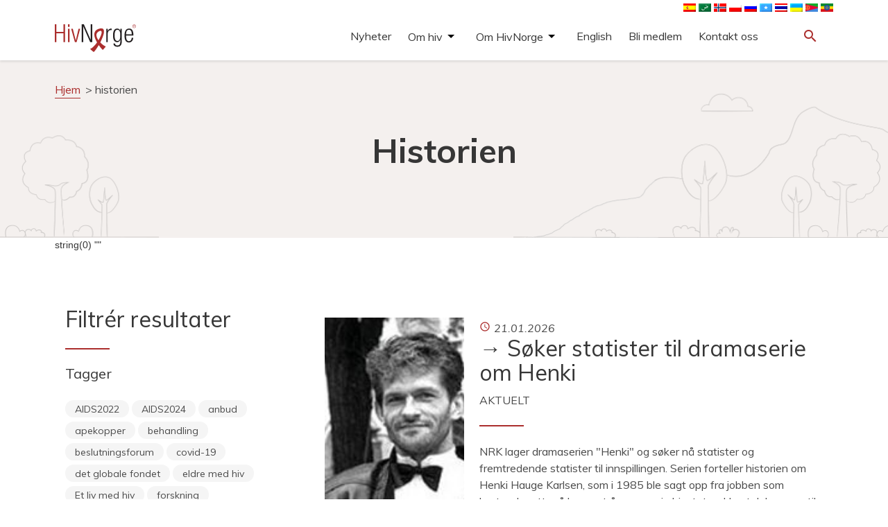

--- FILE ---
content_type: text/html; charset=UTF-8
request_url: https://admin.hivnorge.no/tag/historien/
body_size: 16907
content:
<!DOCTYPE html>
<html lang="nb-NO">
  <head>
    <meta charset="UTF-8">
    <meta name="viewport" content="width=device-width, initial-scale=1">
	<!-- Google Tag Manager -->
	<script>(function(w,d,s,l,i){w[l]=w[l]||[];w[l].push({'gtm.start':
	new Date().getTime(),event:'gtm.js'});var f=d.getElementsByTagName(s)[0],
	j=d.createElement(s),dl=l!='dataLayer'?'&l='+l:'';j.async=true;j.src=
	'https://www.googletagmanager.com/gtm.js?id='+i+dl;f.parentNode.insertBefore(j,f);
	})(window,document,'script','dataLayer','GTM-K7RFG5M3');</script>
	<!-- End Google Tag Manager -->		
    <link href="https://fonts.googleapis.com/icon?family=Material+Icons" rel="stylesheet">
    <link rel="stylesheet" href="https://maxcdn.bootstrapcdn.com/bootstrap/3.3.7/css/bootstrap.min.css" integrity="sha384-BVYiiSIFeK1dGmJRAkycuHAHRg32OmUcww7on3RYdg4Va+PmSTsz/K68vbdEjh4u" crossorigin="anonymous">
    <link rel="stylesheet" type="text/css" href="https://hivnorge.no/wp-content/themes/hivnorge/style.css?v=9.5.1">
    <style type="text/css" id="wpml-ls-inline-styles-additional-css">img[alt*="English"]{ display:none; } img[alt*="Somali"]{ //display:none; } img[alt*="ไทย"]{ //display:none; } img[alt*="polski"]{ //display:none; } img[alt*="polski"]{ //display:none; } img[alt*="العربية"]{ //display:none; } img[alt*="Français"]{ display:none; } img[alt*="Español"]{ //display:none; } img[alt*="Tigrinya"]{ //display:none; } img[alt*="Amharisk"]{ //display:none; } img[alt*="Ukrainsk"]{ //display:none; }</style>
<meta name='robots' content='index, follow, max-image-preview:large, max-snippet:-1, max-video-preview:-1' />

	<!-- This site is optimized with the Yoast SEO plugin v26.6 - https://yoast.com/wordpress/plugins/seo/ -->
	<link rel="canonical" href="https://hivnorge.no/tag/historien/" />
	<meta property="og:locale" content="nb_NO" />
	<meta property="og:type" content="article" />
	<meta property="og:title" content="historien Archives - HivNorge" />
	<meta property="og:url" content="https://hivnorge.no/tag/historien/" />
	<meta property="og:site_name" content="HivNorge" />
	<meta name="twitter:card" content="summary_large_image" />
	<script type="application/ld+json" class="yoast-schema-graph">{"@context":"https://schema.org","@graph":[{"@type":"CollectionPage","@id":"https://hivnorge.no/tag/historien/","url":"https://hivnorge.no/tag/historien/","name":"historien Archives - HivNorge","isPartOf":{"@id":"https://hivnorge.no/#website"},"primaryImageOfPage":{"@id":"https://hivnorge.no/tag/historien/#primaryimage"},"image":{"@id":"https://hivnorge.no/tag/historien/#primaryimage"},"thumbnailUrl":"https://hivnorge.no/wp-content/uploads/2019/10/jensharald_5_mariannelind-e1576238955588.jpg","breadcrumb":{"@id":"https://hivnorge.no/tag/historien/#breadcrumb"},"inLanguage":"nb-NO"},{"@type":"ImageObject","inLanguage":"nb-NO","@id":"https://hivnorge.no/tag/historien/#primaryimage","url":"https://hivnorge.no/wp-content/uploads/2019/10/jensharald_5_mariannelind-e1576238955588.jpg","contentUrl":"https://hivnorge.no/wp-content/uploads/2019/10/jensharald_5_mariannelind-e1576238955588.jpg","width":1701,"height":1020,"caption":"Foto: Marianne Lind"},{"@type":"BreadcrumbList","@id":"https://hivnorge.no/tag/historien/#breadcrumb","itemListElement":[{"@type":"ListItem","position":1,"name":"Hjem","item":"https://hivnorge.no/"},{"@type":"ListItem","position":2,"name":"historien"}]},{"@type":"WebSite","@id":"https://hivnorge.no/#website","url":"https://hivnorge.no/","name":"HivNorge","description":"HivNorge er en partipolitisk og religiøst uavhengig nasjonal interesseorganisasjon for mennesker som lever med hiv, pårørende og andre berørt eller opptatt av hiv.","publisher":{"@id":"https://hivnorge.no/#organization"},"potentialAction":[{"@type":"SearchAction","target":{"@type":"EntryPoint","urlTemplate":"https://hivnorge.no/?s={search_term_string}"},"query-input":{"@type":"PropertyValueSpecification","valueRequired":true,"valueName":"search_term_string"}}],"inLanguage":"nb-NO"},{"@type":"Organization","@id":"https://hivnorge.no/#organization","name":"HivNorge","url":"https://hivnorge.no/","logo":{"@type":"ImageObject","inLanguage":"nb-NO","@id":"https://hivnorge.no/#/schema/logo/image/","url":"https://hivnorge.no/wp-content/uploads/2024/09/logo_hivnorge.svg","contentUrl":"https://hivnorge.no/wp-content/uploads/2024/09/logo_hivnorge.svg","width":236.977000000000003865352482534945011138916015625,"height":81.0270000000000010231815394945442676544189453125,"caption":"HivNorge"},"image":{"@id":"https://hivnorge.no/#/schema/logo/image/"}}]}</script>
	<!-- / Yoast SEO plugin. -->


<link rel='dns-prefetch' href='//static.addtoany.com' />
<link rel='dns-prefetch' href='//hivnorge.no' />
<link rel='dns-prefetch' href='//fonts.googleapis.com' />
<link rel="alternate" type="application/rss+xml" title="HivNorge &raquo; historien stikkord-strøm" href="https://hivnorge.no/tag/historien/feed/" />
<style id='wp-img-auto-sizes-contain-inline-css' type='text/css'>
img:is([sizes=auto i],[sizes^="auto," i]){contain-intrinsic-size:3000px 1500px}
/*# sourceURL=wp-img-auto-sizes-contain-inline-css */
</style>
<style id='wp-emoji-styles-inline-css' type='text/css'>

	img.wp-smiley, img.emoji {
		display: inline !important;
		border: none !important;
		box-shadow: none !important;
		height: 1em !important;
		width: 1em !important;
		margin: 0 0.07em !important;
		vertical-align: -0.1em !important;
		background: none !important;
		padding: 0 !important;
	}
/*# sourceURL=wp-emoji-styles-inline-css */
</style>
<link rel='stylesheet' id='wp-block-library-css' href='https://admin.hivnorge.no/wp-includes/css/dist/block-library/style.min.css?ver=6.9' type='text/css' media='all' />
<style id='global-styles-inline-css' type='text/css'>
:root{--wp--preset--aspect-ratio--square: 1;--wp--preset--aspect-ratio--4-3: 4/3;--wp--preset--aspect-ratio--3-4: 3/4;--wp--preset--aspect-ratio--3-2: 3/2;--wp--preset--aspect-ratio--2-3: 2/3;--wp--preset--aspect-ratio--16-9: 16/9;--wp--preset--aspect-ratio--9-16: 9/16;--wp--preset--color--black: #000000;--wp--preset--color--cyan-bluish-gray: #abb8c3;--wp--preset--color--white: #ffffff;--wp--preset--color--pale-pink: #f78da7;--wp--preset--color--vivid-red: #cf2e2e;--wp--preset--color--luminous-vivid-orange: #ff6900;--wp--preset--color--luminous-vivid-amber: #fcb900;--wp--preset--color--light-green-cyan: #7bdcb5;--wp--preset--color--vivid-green-cyan: #00d084;--wp--preset--color--pale-cyan-blue: #8ed1fc;--wp--preset--color--vivid-cyan-blue: #0693e3;--wp--preset--color--vivid-purple: #9b51e0;--wp--preset--gradient--vivid-cyan-blue-to-vivid-purple: linear-gradient(135deg,rgb(6,147,227) 0%,rgb(155,81,224) 100%);--wp--preset--gradient--light-green-cyan-to-vivid-green-cyan: linear-gradient(135deg,rgb(122,220,180) 0%,rgb(0,208,130) 100%);--wp--preset--gradient--luminous-vivid-amber-to-luminous-vivid-orange: linear-gradient(135deg,rgb(252,185,0) 0%,rgb(255,105,0) 100%);--wp--preset--gradient--luminous-vivid-orange-to-vivid-red: linear-gradient(135deg,rgb(255,105,0) 0%,rgb(207,46,46) 100%);--wp--preset--gradient--very-light-gray-to-cyan-bluish-gray: linear-gradient(135deg,rgb(238,238,238) 0%,rgb(169,184,195) 100%);--wp--preset--gradient--cool-to-warm-spectrum: linear-gradient(135deg,rgb(74,234,220) 0%,rgb(151,120,209) 20%,rgb(207,42,186) 40%,rgb(238,44,130) 60%,rgb(251,105,98) 80%,rgb(254,248,76) 100%);--wp--preset--gradient--blush-light-purple: linear-gradient(135deg,rgb(255,206,236) 0%,rgb(152,150,240) 100%);--wp--preset--gradient--blush-bordeaux: linear-gradient(135deg,rgb(254,205,165) 0%,rgb(254,45,45) 50%,rgb(107,0,62) 100%);--wp--preset--gradient--luminous-dusk: linear-gradient(135deg,rgb(255,203,112) 0%,rgb(199,81,192) 50%,rgb(65,88,208) 100%);--wp--preset--gradient--pale-ocean: linear-gradient(135deg,rgb(255,245,203) 0%,rgb(182,227,212) 50%,rgb(51,167,181) 100%);--wp--preset--gradient--electric-grass: linear-gradient(135deg,rgb(202,248,128) 0%,rgb(113,206,126) 100%);--wp--preset--gradient--midnight: linear-gradient(135deg,rgb(2,3,129) 0%,rgb(40,116,252) 100%);--wp--preset--font-size--small: 13px;--wp--preset--font-size--medium: 20px;--wp--preset--font-size--large: 36px;--wp--preset--font-size--x-large: 42px;--wp--preset--spacing--20: 0.44rem;--wp--preset--spacing--30: 0.67rem;--wp--preset--spacing--40: 1rem;--wp--preset--spacing--50: 1.5rem;--wp--preset--spacing--60: 2.25rem;--wp--preset--spacing--70: 3.38rem;--wp--preset--spacing--80: 5.06rem;--wp--preset--shadow--natural: 6px 6px 9px rgba(0, 0, 0, 0.2);--wp--preset--shadow--deep: 12px 12px 50px rgba(0, 0, 0, 0.4);--wp--preset--shadow--sharp: 6px 6px 0px rgba(0, 0, 0, 0.2);--wp--preset--shadow--outlined: 6px 6px 0px -3px rgb(255, 255, 255), 6px 6px rgb(0, 0, 0);--wp--preset--shadow--crisp: 6px 6px 0px rgb(0, 0, 0);}:where(.is-layout-flex){gap: 0.5em;}:where(.is-layout-grid){gap: 0.5em;}body .is-layout-flex{display: flex;}.is-layout-flex{flex-wrap: wrap;align-items: center;}.is-layout-flex > :is(*, div){margin: 0;}body .is-layout-grid{display: grid;}.is-layout-grid > :is(*, div){margin: 0;}:where(.wp-block-columns.is-layout-flex){gap: 2em;}:where(.wp-block-columns.is-layout-grid){gap: 2em;}:where(.wp-block-post-template.is-layout-flex){gap: 1.25em;}:where(.wp-block-post-template.is-layout-grid){gap: 1.25em;}.has-black-color{color: var(--wp--preset--color--black) !important;}.has-cyan-bluish-gray-color{color: var(--wp--preset--color--cyan-bluish-gray) !important;}.has-white-color{color: var(--wp--preset--color--white) !important;}.has-pale-pink-color{color: var(--wp--preset--color--pale-pink) !important;}.has-vivid-red-color{color: var(--wp--preset--color--vivid-red) !important;}.has-luminous-vivid-orange-color{color: var(--wp--preset--color--luminous-vivid-orange) !important;}.has-luminous-vivid-amber-color{color: var(--wp--preset--color--luminous-vivid-amber) !important;}.has-light-green-cyan-color{color: var(--wp--preset--color--light-green-cyan) !important;}.has-vivid-green-cyan-color{color: var(--wp--preset--color--vivid-green-cyan) !important;}.has-pale-cyan-blue-color{color: var(--wp--preset--color--pale-cyan-blue) !important;}.has-vivid-cyan-blue-color{color: var(--wp--preset--color--vivid-cyan-blue) !important;}.has-vivid-purple-color{color: var(--wp--preset--color--vivid-purple) !important;}.has-black-background-color{background-color: var(--wp--preset--color--black) !important;}.has-cyan-bluish-gray-background-color{background-color: var(--wp--preset--color--cyan-bluish-gray) !important;}.has-white-background-color{background-color: var(--wp--preset--color--white) !important;}.has-pale-pink-background-color{background-color: var(--wp--preset--color--pale-pink) !important;}.has-vivid-red-background-color{background-color: var(--wp--preset--color--vivid-red) !important;}.has-luminous-vivid-orange-background-color{background-color: var(--wp--preset--color--luminous-vivid-orange) !important;}.has-luminous-vivid-amber-background-color{background-color: var(--wp--preset--color--luminous-vivid-amber) !important;}.has-light-green-cyan-background-color{background-color: var(--wp--preset--color--light-green-cyan) !important;}.has-vivid-green-cyan-background-color{background-color: var(--wp--preset--color--vivid-green-cyan) !important;}.has-pale-cyan-blue-background-color{background-color: var(--wp--preset--color--pale-cyan-blue) !important;}.has-vivid-cyan-blue-background-color{background-color: var(--wp--preset--color--vivid-cyan-blue) !important;}.has-vivid-purple-background-color{background-color: var(--wp--preset--color--vivid-purple) !important;}.has-black-border-color{border-color: var(--wp--preset--color--black) !important;}.has-cyan-bluish-gray-border-color{border-color: var(--wp--preset--color--cyan-bluish-gray) !important;}.has-white-border-color{border-color: var(--wp--preset--color--white) !important;}.has-pale-pink-border-color{border-color: var(--wp--preset--color--pale-pink) !important;}.has-vivid-red-border-color{border-color: var(--wp--preset--color--vivid-red) !important;}.has-luminous-vivid-orange-border-color{border-color: var(--wp--preset--color--luminous-vivid-orange) !important;}.has-luminous-vivid-amber-border-color{border-color: var(--wp--preset--color--luminous-vivid-amber) !important;}.has-light-green-cyan-border-color{border-color: var(--wp--preset--color--light-green-cyan) !important;}.has-vivid-green-cyan-border-color{border-color: var(--wp--preset--color--vivid-green-cyan) !important;}.has-pale-cyan-blue-border-color{border-color: var(--wp--preset--color--pale-cyan-blue) !important;}.has-vivid-cyan-blue-border-color{border-color: var(--wp--preset--color--vivid-cyan-blue) !important;}.has-vivid-purple-border-color{border-color: var(--wp--preset--color--vivid-purple) !important;}.has-vivid-cyan-blue-to-vivid-purple-gradient-background{background: var(--wp--preset--gradient--vivid-cyan-blue-to-vivid-purple) !important;}.has-light-green-cyan-to-vivid-green-cyan-gradient-background{background: var(--wp--preset--gradient--light-green-cyan-to-vivid-green-cyan) !important;}.has-luminous-vivid-amber-to-luminous-vivid-orange-gradient-background{background: var(--wp--preset--gradient--luminous-vivid-amber-to-luminous-vivid-orange) !important;}.has-luminous-vivid-orange-to-vivid-red-gradient-background{background: var(--wp--preset--gradient--luminous-vivid-orange-to-vivid-red) !important;}.has-very-light-gray-to-cyan-bluish-gray-gradient-background{background: var(--wp--preset--gradient--very-light-gray-to-cyan-bluish-gray) !important;}.has-cool-to-warm-spectrum-gradient-background{background: var(--wp--preset--gradient--cool-to-warm-spectrum) !important;}.has-blush-light-purple-gradient-background{background: var(--wp--preset--gradient--blush-light-purple) !important;}.has-blush-bordeaux-gradient-background{background: var(--wp--preset--gradient--blush-bordeaux) !important;}.has-luminous-dusk-gradient-background{background: var(--wp--preset--gradient--luminous-dusk) !important;}.has-pale-ocean-gradient-background{background: var(--wp--preset--gradient--pale-ocean) !important;}.has-electric-grass-gradient-background{background: var(--wp--preset--gradient--electric-grass) !important;}.has-midnight-gradient-background{background: var(--wp--preset--gradient--midnight) !important;}.has-small-font-size{font-size: var(--wp--preset--font-size--small) !important;}.has-medium-font-size{font-size: var(--wp--preset--font-size--medium) !important;}.has-large-font-size{font-size: var(--wp--preset--font-size--large) !important;}.has-x-large-font-size{font-size: var(--wp--preset--font-size--x-large) !important;}
/*# sourceURL=global-styles-inline-css */
</style>

<style id='classic-theme-styles-inline-css' type='text/css'>
/*! This file is auto-generated */
.wp-block-button__link{color:#fff;background-color:#32373c;border-radius:9999px;box-shadow:none;text-decoration:none;padding:calc(.667em + 2px) calc(1.333em + 2px);font-size:1.125em}.wp-block-file__button{background:#32373c;color:#fff;text-decoration:none}
/*# sourceURL=/wp-includes/css/classic-themes.min.css */
</style>
<link rel='stylesheet' id='genericons-css' href='https://admin.hivnorge.no/wp-content/plugins/to-top/public/css/genericons/genericons.css?ver=3.4.1' type='text/css' media='all' />
<link rel='stylesheet' id='to-top-css' href='https://admin.hivnorge.no/wp-content/plugins/to-top/public/css/to-top-public.css?ver=2.5' type='text/css' media='all' />
<link rel='stylesheet' id='google-fonts-css' href='https://fonts.googleapis.com/css2?family=Muli%3Aital%2Cwght%400%2C400%3B0%2C700%3B1%2C400&#038;display=swap&#038;ver=6.9' type='text/css' media='all' />
<link rel='stylesheet' id='addtoany-css' href='https://admin.hivnorge.no/wp-content/plugins/add-to-any/addtoany.min.css?ver=1.16' type='text/css' media='all' />
<script type="text/javascript" id="addtoany-core-js-before">
/* <![CDATA[ */
window.a2a_config=window.a2a_config||{};a2a_config.callbacks=[];a2a_config.overlays=[];a2a_config.templates={};a2a_localize = {
	Share: "Share",
	Save: "Save",
	Subscribe: "Subscribe",
	Email: "Email",
	Bookmark: "Bookmark",
	ShowAll: "Show all",
	ShowLess: "Show less",
	FindServices: "Find service(s)",
	FindAnyServiceToAddTo: "Instantly find any service to add to",
	PoweredBy: "Powered by",
	ShareViaEmail: "Share via email",
	SubscribeViaEmail: "Subscribe via email",
	BookmarkInYourBrowser: "Bookmark in your browser",
	BookmarkInstructions: "Press Ctrl+D or \u2318+D to bookmark this page",
	AddToYourFavorites: "Add to your favorites",
	SendFromWebOrProgram: "Send from any email address or email program",
	EmailProgram: "Email program",
	More: "More&#8230;",
	ThanksForSharing: "Thanks for sharing!",
	ThanksForFollowing: "Thanks for following!"
};

a2a_config.icon_color="#ffffff,#ab2e2d";

//# sourceURL=addtoany-core-js-before
/* ]]> */
</script>
<script type="text/javascript" defer src="https://static.addtoany.com/menu/page.js" id="addtoany-core-js"></script>
<script type="text/javascript" src="https://admin.hivnorge.no/wp-includes/js/jquery/jquery.min.js?ver=3.7.1" id="jquery-core-js"></script>
<script type="text/javascript" src="https://admin.hivnorge.no/wp-includes/js/jquery/jquery-migrate.min.js?ver=3.4.1" id="jquery-migrate-js"></script>
<script type="text/javascript" defer src="https://admin.hivnorge.no/wp-content/plugins/add-to-any/addtoany.min.js?ver=1.1" id="addtoany-jquery-js"></script>
<script type="text/javascript" id="to-top-js-extra">
/* <![CDATA[ */
var to_top_options = {"scroll_offset":"100","icon_opacity":"100","style":"genericon-icon","icon_type":"dashicons-arrow-up-alt","icon_color":"#000000","icon_bg_color":"#ffffff","icon_size":"32","border_radius":"5","image":"https://178483-www.web.tornado-node.net/wp-content/plugins/to-top/admin/images/default.png","image_width":"65","image_alt":"","location":"bottom-right","margin_x":"1","margin_y":"1","show_on_admin":"0","enable_autohide":"0","autohide_time":"2","enable_hide_small_device":"0","small_device_max_width":"640","reset":"0"};
//# sourceURL=to-top-js-extra
/* ]]> */
</script>
<script async type="text/javascript" src="https://admin.hivnorge.no/wp-content/plugins/to-top/public/js/to-top-public.js?ver=2.5" id="to-top-js"></script>
<script type="text/javascript" src="https://admin.hivnorge.no/wp-content/themes/hivnorge/js/jquery-simple-mobilemenu.js?ver=1.1.0" id="jquery-simple-mobilemenu-js"></script>
<script type="text/javascript" src="https://admin.hivnorge.no/wp-content/themes/hivnorge/js/menu.js?ver=1.0.0" id="hivnorge-menu-js"></script>
<link rel="https://api.w.org/" href="https://hivnorge.no/wp-json/" /><link rel="alternate" title="JSON" type="application/json" href="https://hivnorge.no/wp-json/wp/v2/tags/429" /><link rel="EditURI" type="application/rsd+xml" title="RSD" href="https://hivnorge.no/xmlrpc.php?rsd" />
<meta name="generator" content="WordPress 6.9" />
<meta name="generator" content="WPML ver:4.8.6 stt:67,5,1,4,38,40,45,47,2,52,66,54;" />
<link rel="icon" href="https://hivnorge.no/wp-content/uploads/2021/03/cropped-hivnorge-favicon-32x32.jpg" sizes="32x32" />
<link rel="icon" href="https://hivnorge.no/wp-content/uploads/2021/03/cropped-hivnorge-favicon-192x192.jpg" sizes="192x192" />
<link rel="apple-touch-icon" href="https://hivnorge.no/wp-content/uploads/2021/03/cropped-hivnorge-favicon-180x180.jpg" />
<meta name="msapplication-TileImage" content="https://hivnorge.no/wp-content/uploads/2021/03/cropped-hivnorge-favicon-270x270.jpg" />
		<style type="text/css" id="wp-custom-css">
			.calendar_post .calendar_text {
margin-top: unset;
padding: unset;
}
.calendar_post .calendar_text h4 {font-size: 28px;}		</style>
		<!-- To Top Custom CSS --><style type='text/css'>#to_top_scrollup {color: #000000;background-color: #ffffff;opacity: 1;right:1px;bottom:1px;}</style>  </head>
  <body class="archive tag tag-historien tag-429 wp-theme-hivnorge">
  <!-- Google Tag Manager (noscript) -->
  <noscript><iframe src="https://www.googletagmanager.com/ns.html?id=GTM-K7RFG5M3"
  height="0" width="0" style="display:none;visibility:hidden"></iframe></noscript>
  <!-- End Google Tag Manager (noscript) -->
  <header class="site-header">

    <div class="container">
        <div class="row">
            <div class="col-xs-12 col-md-12">
                <nav class="langmenu">
                                        <a href="https://hivnorge.no/?lang=en" class="core-language-changer"><img src="https://admin.hivnorge.no/wp-content/plugins/sitepress-multilingual-cms/res/flags/en.png" height="12" width="18" alt="English" /></a>
                                        <a href="https://hivnorge.no/?lang=es" class="core-language-changer"><img src="https://admin.hivnorge.no/wp-content/plugins/sitepress-multilingual-cms/res/flags/es.png" height="12" width="18" alt="Español" /></a>
                                        <a href="https://hivnorge.no/?lang=fr" class="core-language-changer"><img src="https://admin.hivnorge.no/wp-content/plugins/sitepress-multilingual-cms/res/flags/fr.png" height="12" width="18" alt="Français" /></a>
                                        <a href="https://hivnorge.no/?lang=ar" class="core-language-changer"><img src="https://admin.hivnorge.no/wp-content/plugins/sitepress-multilingual-cms/res/flags/ar.png" height="12" width="18" alt="العربية" /></a>
                                        <a href="#" class="core-language-changer"><img src="https://admin.hivnorge.no/wp-content/plugins/sitepress-multilingual-cms/res/flags/no.png" height="12" width="18" alt="Norsk bokmål" /></a>
                                        <a href="https://hivnorge.no/?lang=pl" class="core-language-changer"><img src="https://admin.hivnorge.no/wp-content/plugins/sitepress-multilingual-cms/res/flags/pl.png" height="12" width="18" alt="polski" /></a>
                                        <a href="https://hivnorge.no/?lang=ru" class="core-language-changer"><img src="https://admin.hivnorge.no/wp-content/plugins/sitepress-multilingual-cms/res/flags/ru.png" height="12" width="18" alt="Русский" /></a>
                                        <a href="https://hivnorge.no/?lang=so" class="core-language-changer"><img src="https://admin.hivnorge.no/wp-content/plugins/sitepress-multilingual-cms/res/flags/so.png" height="12" width="18" alt="Somali" /></a>
                                        <a href="https://hivnorge.no/?lang=th" class="core-language-changer"><img src="https://admin.hivnorge.no/wp-content/plugins/sitepress-multilingual-cms/res/flags/th.png" height="12" width="18" alt="ไทย" /></a>
                                        <a href="https://hivnorge.no/?lang=uk" class="core-language-changer"><img src="https://admin.hivnorge.no/wp-content/plugins/sitepress-multilingual-cms/res/flags/uk.png" height="12" width="18" alt="Українська" /></a>
                                        <a href="https://hivnorge.no/?lang=ti" class="core-language-changer"><img src="https://hivnorge.no/wp-content/uploads/flags/290px-Flag_of_Eritrea.svg.png" height="12" width="18" alt="Tigrinya" /></a>
                                        <a href="https://hivnorge.no/?lang=am" class="core-language-changer"><img src="https://hivnorge.no/wp-content/uploads/flags/290px-Flag_of_Ethiopia.svg.png" height="12" width="18" alt="Amharisk" /></a>
                                    </nav>
            </div>
        </div>
      <div class="row">
        <div class="col-xs-4 col-sm-4 col-md-4">
                            <a href="https://hivnorge.no"><div class="logo" style="background-image:url(https://hivnorge.no/wp-content/uploads/2024/09/logo_hivnorge.svg);"></div></a>
            </div>

        <div class="col-xs-4 col-sm-6 col-md-7">
          
                      <nav id="menu-small"><div class="menu-hovedmeny-container"><ul id="menu-hovedmeny" class="mobile_menu"><li id="menu-item-12472" class="menu-item menu-item-type-taxonomy menu-item-object-category menu-item-12472"><a href="https://hivnorge.no/category/nyheter/">Nyheter</a></li>
<li id="menu-item-7384" class="menu-item menu-item-type-post_type menu-item-object-folder menu-item-has-children menu-item-7384"><a href="https://hivnorge.no/mappe/om-hivaids/">Om hiv</a>
<ul class='submenu'>
<li class="link-from-top-lvl"><a href=https://hivnorge.no/mappe/om-hivaids/>Om hiv</a></li>	<li id="menu-item-7514" class="menu-item menu-item-type-post_type menu-item-object-folder menu-item-has-children menu-item-7514"><a href="https://hivnorge.no/mappe/fakta-om-hiv/">Fakta om hiv</a>
	<ul class='submenu'>
<li class="link-from-top-lvl"><a href=https://hivnorge.no/mappe/fakta-om-hiv/>Fakta om hiv</a></li>		<li id="menu-item-7460" class="menu-item menu-item-type-post_type menu-item-object-post menu-item-7460"><a href="https://hivnorge.no/om-hiv/hva-er-hiv-hva-er-aids/">Hva er hiv? Hva er aids?</a></li>
		<li id="menu-item-7468" class="menu-item menu-item-type-post_type menu-item-object-post menu-item-7468"><a href="https://hivnorge.no/om-hiv/hvordan-smitter-og-smitter-ikke-hiv/">Hvordan smitter og smitter ikke hiv</a></li>
		<li id="menu-item-7473" class="menu-item menu-item-type-post_type menu-item-object-post menu-item-7473"><a href="https://hivnorge.no/om-hiv/hivtesten/">Hivtesten</a></li>
		<li id="menu-item-9619" class="menu-item menu-item-type-post_type menu-item-object-post menu-item-9619"><a href="https://hivnorge.no/a-leve-med-hiv/behandling-alevemedhiv/">Behandling</a></li>
		<li id="menu-item-7484" class="menu-item menu-item-type-post_type menu-item-object-post menu-item-7484"><a href="https://hivnorge.no/om-hiv/pep-prep/">PEP og PrEP</a></li>
		<li id="menu-item-7696" class="menu-item menu-item-type-post_type menu-item-object-folder menu-item-7696"><a href="https://hivnorge.no/mappe/hiv-og-juss/">Hiv og juss</a></li>
		<li id="menu-item-7697" class="menu-item menu-item-type-post_type menu-item-object-post menu-item-7697"><a href="https://hivnorge.no/om-hiv/statistikk/">Statistikk</a></li>
		<li id="menu-item-10060" class="menu-item menu-item-type-post_type menu-item-object-page menu-item-10060"><a href="https://hivnorge.no/forskning-og-studier/">Forskning og studier</a></li>
	</ul>
</li>
	<li id="menu-item-7382" class="menu-item menu-item-type-post_type menu-item-object-folder menu-item-has-children menu-item-7382"><a href="https://hivnorge.no/mappe/mennesker-som-lever-med-hiv/">Å leve med hiv</a>
	<ul class='submenu'>
<li class="link-from-top-lvl"><a href=https://hivnorge.no/mappe/mennesker-som-lever-med-hiv/>Å leve med hiv</a></li>		<li id="menu-item-8321" class="menu-item menu-item-type-post_type menu-item-object-page menu-item-8321"><a href="https://hivnorge.no/jeg-har-fatt-hiv-hva-gjor-jeg-na/">Jeg har fått hiv – hva gjør jeg nå?</a></li>
		<li id="menu-item-10829" class="menu-item menu-item-type-post_type menu-item-object-page menu-item-10829"><a href="https://hivnorge.no/pionerene/">Å bli eldre med hiv</a></li>
		<li id="menu-item-9717" class="menu-item menu-item-type-post_type menu-item-object-page menu-item-9717"><a href="https://hivnorge.no/et-liv-med-hiv/">Et liv med hiv</a></li>
		<li id="menu-item-7688" class="menu-item menu-item-type-post_type menu-item-object-folder menu-item-7688"><a href="https://hivnorge.no/mappe/helse/">Helse</a></li>
		<li id="menu-item-10043" class="menu-item menu-item-type-post_type menu-item-object-page menu-item-10043"><a href="https://hivnorge.no/legespalten/">Legespalten</a></li>
		<li id="menu-item-7689" class="menu-item menu-item-type-post_type menu-item-object-post menu-item-7689"><a href="https://hivnorge.no/a-leve-med-hiv/arbeidsliv/">Arbeidsliv</a></li>
		<li id="menu-item-7690" class="menu-item menu-item-type-post_type menu-item-object-folder menu-item-7690"><a href="https://hivnorge.no/mappe/hiv-og-juss/">Hiv og juss</a></li>
		<li id="menu-item-7899" class="menu-item menu-item-type-post_type menu-item-object-page menu-item-7899"><a href="https://hivnorge.no/aktiviteter-og-tilbud/">Aktiviteter og tilbud</a></li>
		<li id="menu-item-7691" class="menu-item menu-item-type-post_type menu-item-object-post menu-item-7691"><a href="https://hivnorge.no/a-leve-med-hiv/ut-a-reise/">Ut å reise</a></li>
		<li id="menu-item-7693" class="menu-item menu-item-type-post_type menu-item-object-page menu-item-7693"><a href="https://hivnorge.no/andre-ressurser/">Andre ressurser</a></li>
	</ul>
</li>
	<li id="menu-item-7510" class="menu-item menu-item-type-post_type menu-item-object-page menu-item-has-children menu-item-7510"><a href="https://hivnorge.no/for-fagpersonell/">For fagpersonell</a>
	<ul class='submenu'>
<li class="link-from-top-lvl"><a href=https://hivnorge.no/for-fagpersonell/>For fagpersonell</a></li>		<li id="menu-item-12846" class="menu-item menu-item-type-post_type menu-item-object-page menu-item-12846"><a href="https://hivnorge.no/eldre/">For deg som jobber med eldre med hiv</a></li>
	</ul>
</li>
</ul>
</li>
<li id="menu-item-7383" class="menu-item menu-item-type-post_type menu-item-object-folder menu-item-has-children menu-item-7383"><a href="https://hivnorge.no/mappe/om-oss/">Om HivNorge</a>
<ul class='submenu'>
<li class="link-from-top-lvl"><a href=https://hivnorge.no/mappe/om-oss/>Om HivNorge</a></li>	<li id="menu-item-7380" class="menu-item menu-item-type-post_type menu-item-object-folder menu-item-has-children menu-item-7380"><a href="https://hivnorge.no/mappe/se-hva-hivnorge-gjor/">Se hva vi gjør</a>
	<ul class='submenu'>
<li class="link-from-top-lvl"><a href=https://hivnorge.no/mappe/se-hva-hivnorge-gjor/>Se hva vi gjør</a></li>		<li id="menu-item-7599" class="menu-item menu-item-type-post_type menu-item-object-page menu-item-7599"><a href="https://hivnorge.no/radgivning/">Rådgivning &#038; juridisk rådgivning</a></li>
		<li id="menu-item-7600" class="menu-item menu-item-type-post_type menu-item-object-page menu-item-7600"><a href="https://hivnorge.no/aktiviteter-og-tilbud/">Aktiviteter og tilbud</a></li>
		<li id="menu-item-10194" class="menu-item menu-item-type-post_type menu-item-object-page menu-item-10194"><a href="https://hivnorge.no/samtalegrupper/">Samtalegrupper</a></li>
		<li id="menu-item-10172" class="menu-item menu-item-type-post_type menu-item-object-page menu-item-10172"><a href="https://hivnorge.no/onsker-du-a-snakke-med-en-likeperson/">Likepersoner</a></li>
		<li id="menu-item-7601" class="menu-item menu-item-type-post_type menu-item-object-page menu-item-7601"><a href="https://hivnorge.no/hivinformantene/">Hivinformantene</a></li>
		<li id="menu-item-7602" class="menu-item menu-item-type-post_type menu-item-object-page menu-item-7602"><a href="https://hivnorge.no/pavirkning/">Påvirkning</a></li>
		<li id="menu-item-7603" class="menu-item menu-item-type-post_type menu-item-object-page menu-item-7603"><a href="https://hivnorge.no/horinger/">Høringer</a></li>
		<li id="menu-item-7605" class="menu-item menu-item-type-post_type menu-item-object-page menu-item-7605"><a href="https://hivnorge.no/plussprisen/">Plussprisen</a></li>
		<li id="menu-item-7606" class="menu-item menu-item-type-post_type menu-item-object-page menu-item-7606"><a href="https://hivnorge.no/den-rode-sloyfen/">Den røde sløyfen</a></li>
		<li id="menu-item-7607" class="menu-item menu-item-type-post_type menu-item-object-page menu-item-7607"><a href="https://hivnorge.no/internasjonalt/">Internasjonalt</a></li>
	</ul>
</li>
	<li id="menu-item-7496" class="menu-item menu-item-type-post_type menu-item-object-folder menu-item-has-children menu-item-7496"><a href="https://hivnorge.no/mappe/om-oss-2/">Om oss</a>
	<ul class='submenu'>
<li class="link-from-top-lvl"><a href=https://hivnorge.no/mappe/om-oss-2/>Om oss</a></li>		<li id="menu-item-7553" class="menu-item menu-item-type-post_type menu-item-object-page menu-item-7553"><a href="https://hivnorge.no/sekretariatet/">Sekretariatet</a></li>
		<li id="menu-item-7554" class="menu-item menu-item-type-post_type menu-item-object-page menu-item-7554"><a href="https://hivnorge.no/styret/">Styret</a></li>
		<li id="menu-item-7555" class="menu-item menu-item-type-post_type menu-item-object-page menu-item-7555"><a href="https://hivnorge.no/strategi/">Strategi for HivNorge i perioden 2023-2025</a></li>
		<li id="menu-item-7556" class="menu-item menu-item-type-post_type menu-item-object-page menu-item-7556"><a href="https://hivnorge.no/vedtekter/">Vedtekter</a></li>
		<li id="menu-item-7560" class="menu-item menu-item-type-post_type menu-item-object-page menu-item-7560"><a href="https://hivnorge.no/arsmeldinger/">Årsmeldinger</a></li>
		<li id="menu-item-7557" class="menu-item menu-item-type-post_type menu-item-object-page menu-item-7557"><a href="https://hivnorge.no/historien-om-hivnorge/">Historien om HivNorge</a></li>
		<li id="menu-item-7561" class="menu-item menu-item-type-post_type menu-item-object-page menu-item-7561"><a href="https://hivnorge.no/etiske-retningslinjer/">Etiske retningslinjer</a></li>
		<li id="menu-item-7558" class="menu-item menu-item-type-post_type menu-item-object-page menu-item-7558"><a href="https://hivnorge.no/samarbeidspartnere/">Samarbeidspartnere</a></li>
		<li id="menu-item-7559" class="menu-item menu-item-type-post_type menu-item-object-page menu-item-7559"><a href="https://hivnorge.no/medlemmer/">Medlemmer</a></li>
		<li id="menu-item-59784" class="menu-item menu-item-type-post_type menu-item-object-page menu-item-59784"><a href="https://hivnorge.no/aeresmedlemskap/">Æresmedlemskap</a></li>
	</ul>
</li>
	<li id="menu-item-7376" class="menu-item menu-item-type-post_type menu-item-object-folder menu-item-has-children menu-item-7376"><a href="https://hivnorge.no/mappe/kontakt-oss/">Kontakt oss</a>
	<ul class='submenu'>
<li class="link-from-top-lvl"><a href=https://hivnorge.no/mappe/kontakt-oss/>Kontakt oss</a></li>		<li id="menu-item-7626" class="menu-item menu-item-type-post_type menu-item-object-page menu-item-7626"><a href="https://hivnorge.no/kontakt-oss/">Kontakt oss</a></li>
		<li id="menu-item-7627" class="menu-item menu-item-type-post_type menu-item-object-page menu-item-7627"><a href="https://hivnorge.no/medlem/">Bli medlem</a></li>
		<li id="menu-item-7628" class="menu-item menu-item-type-post_type menu-item-object-page menu-item-7628"><a href="https://hivnorge.no/bli-frivillig/">Bli frivillig</a></li>
		<li id="menu-item-7629" class="menu-item menu-item-type-post_type menu-item-object-page menu-item-7629"><a href="https://hivnorge.no/gi-en-gave/">Gi en gave til hivsaken</a></li>
	</ul>
</li>
</ul>
</li>
<li id="menu-item-12064" class="menu-item menu-item-type-post_type menu-item-object-page menu-item-12064"><a href="https://hivnorge.no/english/">English</a></li>
<li id="menu-item-12063" class="menu-item menu-item-type-custom menu-item-object-custom menu-item-12063"><a href="https://zubarus.com/znewmember.php?publisherId=361">Bli medlem</a></li>
<li id="menu-item-12065" class="menu-item menu-item-type-post_type menu-item-object-page menu-item-12065"><a href="https://hivnorge.no/kontakt-oss/">Kontakt oss</a></li>
</ul></div>            </nav><!-- #menu-small-->
                                <nav id="menu-big"><div class="menu-hovedmeny-container"><ul id="menu-hovedmeny-1" class="big_menu"><li class="menu-item menu-item-type-taxonomy menu-item-object-category menu-item-12472"><a href="https://hivnorge.no/category/nyheter/">Nyheter</a></li>
<li class="menu-item menu-item-type-post_type menu-item-object-folder menu-item-has-children menu-item-7384"><a href="https://hivnorge.no/mappe/om-hivaids/">Om hiv</a>
<ul class='submenu'>
<div class="container"><li class="link-from-top-lvl"><a href=https://hivnorge.no/mappe/om-hivaids/>Om hiv</a><button id="menu-big-close-submenu" class="menu-big-close-submenu">X</button></li>	<li class="menu-item menu-item-type-post_type menu-item-object-folder menu-item-has-children menu-item-7514"><a href="https://hivnorge.no/mappe/fakta-om-hiv/">Fakta om hiv</a>
	<ul class='submenu'>
<div class="container">		<li class="menu-item menu-item-type-post_type menu-item-object-post menu-item-7460"><a href="https://hivnorge.no/om-hiv/hva-er-hiv-hva-er-aids/">Hva er hiv? Hva er aids?</a></li>
		<li class="menu-item menu-item-type-post_type menu-item-object-post menu-item-7468"><a href="https://hivnorge.no/om-hiv/hvordan-smitter-og-smitter-ikke-hiv/">Hvordan smitter og smitter ikke hiv</a></li>
		<li class="menu-item menu-item-type-post_type menu-item-object-post menu-item-7473"><a href="https://hivnorge.no/om-hiv/hivtesten/">Hivtesten</a></li>
		<li class="menu-item menu-item-type-post_type menu-item-object-post menu-item-9619"><a href="https://hivnorge.no/a-leve-med-hiv/behandling-alevemedhiv/">Behandling</a></li>
		<li class="menu-item menu-item-type-post_type menu-item-object-post menu-item-7484"><a href="https://hivnorge.no/om-hiv/pep-prep/">PEP og PrEP</a></li>
		<li class="menu-item menu-item-type-post_type menu-item-object-folder menu-item-7696"><a href="https://hivnorge.no/mappe/hiv-og-juss/">Hiv og juss</a></li>
		<li class="menu-item menu-item-type-post_type menu-item-object-post menu-item-7697"><a href="https://hivnorge.no/om-hiv/statistikk/">Statistikk</a></li>
		<li class="menu-item menu-item-type-post_type menu-item-object-page menu-item-10060"><a href="https://hivnorge.no/forskning-og-studier/">Forskning og studier</a></li>
</div>	</ul>
</li>
	<li class="menu-item menu-item-type-post_type menu-item-object-folder menu-item-has-children menu-item-7382"><a href="https://hivnorge.no/mappe/mennesker-som-lever-med-hiv/">Å leve med hiv</a>
	<ul class='submenu'>
<div class="container">		<li class="menu-item menu-item-type-post_type menu-item-object-page menu-item-8321"><a href="https://hivnorge.no/jeg-har-fatt-hiv-hva-gjor-jeg-na/">Jeg har fått hiv – hva gjør jeg nå?</a></li>
		<li class="menu-item menu-item-type-post_type menu-item-object-page menu-item-10829"><a href="https://hivnorge.no/pionerene/">Å bli eldre med hiv</a></li>
		<li class="menu-item menu-item-type-post_type menu-item-object-page menu-item-9717"><a href="https://hivnorge.no/et-liv-med-hiv/">Et liv med hiv</a></li>
		<li class="menu-item menu-item-type-post_type menu-item-object-folder menu-item-7688"><a href="https://hivnorge.no/mappe/helse/">Helse</a></li>
		<li class="menu-item menu-item-type-post_type menu-item-object-page menu-item-10043"><a href="https://hivnorge.no/legespalten/">Legespalten</a></li>
		<li class="menu-item menu-item-type-post_type menu-item-object-post menu-item-7689"><a href="https://hivnorge.no/a-leve-med-hiv/arbeidsliv/">Arbeidsliv</a></li>
		<li class="menu-item menu-item-type-post_type menu-item-object-folder menu-item-7690"><a href="https://hivnorge.no/mappe/hiv-og-juss/">Hiv og juss</a></li>
		<li class="menu-item menu-item-type-post_type menu-item-object-page menu-item-7899"><a href="https://hivnorge.no/aktiviteter-og-tilbud/">Aktiviteter og tilbud</a></li>
		<li class="menu-item menu-item-type-post_type menu-item-object-post menu-item-7691"><a href="https://hivnorge.no/a-leve-med-hiv/ut-a-reise/">Ut å reise</a></li>
		<li class="menu-item menu-item-type-post_type menu-item-object-page menu-item-7693"><a href="https://hivnorge.no/andre-ressurser/">Andre ressurser</a></li>
</div>	</ul>
</li>
	<li class="menu-item menu-item-type-post_type menu-item-object-page menu-item-has-children menu-item-7510"><a href="https://hivnorge.no/for-fagpersonell/">For fagpersonell</a>
	<ul class='submenu'>
<div class="container">		<li class="menu-item menu-item-type-post_type menu-item-object-page menu-item-12846"><a href="https://hivnorge.no/eldre/">For deg som jobber med eldre med hiv</a></li>
</div>	</ul>
</li>
</div></ul>
</li>
<li class="menu-item menu-item-type-post_type menu-item-object-folder menu-item-has-children menu-item-7383"><a href="https://hivnorge.no/mappe/om-oss/">Om HivNorge</a>
<ul class='submenu'>
<div class="container"><li class="link-from-top-lvl"><a href=https://hivnorge.no/mappe/om-oss/>Om HivNorge</a><button id="menu-big-close-submenu" class="menu-big-close-submenu">X</button></li>	<li class="menu-item menu-item-type-post_type menu-item-object-folder menu-item-has-children menu-item-7380"><a href="https://hivnorge.no/mappe/se-hva-hivnorge-gjor/">Se hva vi gjør</a>
	<ul class='submenu'>
<div class="container">		<li class="menu-item menu-item-type-post_type menu-item-object-page menu-item-7599"><a href="https://hivnorge.no/radgivning/">Rådgivning &#038; juridisk rådgivning</a></li>
		<li class="menu-item menu-item-type-post_type menu-item-object-page menu-item-7600"><a href="https://hivnorge.no/aktiviteter-og-tilbud/">Aktiviteter og tilbud</a></li>
		<li class="menu-item menu-item-type-post_type menu-item-object-page menu-item-10194"><a href="https://hivnorge.no/samtalegrupper/">Samtalegrupper</a></li>
		<li class="menu-item menu-item-type-post_type menu-item-object-page menu-item-10172"><a href="https://hivnorge.no/onsker-du-a-snakke-med-en-likeperson/">Likepersoner</a></li>
		<li class="menu-item menu-item-type-post_type menu-item-object-page menu-item-7601"><a href="https://hivnorge.no/hivinformantene/">Hivinformantene</a></li>
		<li class="menu-item menu-item-type-post_type menu-item-object-page menu-item-7602"><a href="https://hivnorge.no/pavirkning/">Påvirkning</a></li>
		<li class="menu-item menu-item-type-post_type menu-item-object-page menu-item-7603"><a href="https://hivnorge.no/horinger/">Høringer</a></li>
		<li class="menu-item menu-item-type-post_type menu-item-object-page menu-item-7605"><a href="https://hivnorge.no/plussprisen/">Plussprisen</a></li>
		<li class="menu-item menu-item-type-post_type menu-item-object-page menu-item-7606"><a href="https://hivnorge.no/den-rode-sloyfen/">Den røde sløyfen</a></li>
		<li class="menu-item menu-item-type-post_type menu-item-object-page menu-item-7607"><a href="https://hivnorge.no/internasjonalt/">Internasjonalt</a></li>
</div>	</ul>
</li>
	<li class="menu-item menu-item-type-post_type menu-item-object-folder menu-item-has-children menu-item-7496"><a href="https://hivnorge.no/mappe/om-oss-2/">Om oss</a>
	<ul class='submenu'>
<div class="container">		<li class="menu-item menu-item-type-post_type menu-item-object-page menu-item-7553"><a href="https://hivnorge.no/sekretariatet/">Sekretariatet</a></li>
		<li class="menu-item menu-item-type-post_type menu-item-object-page menu-item-7554"><a href="https://hivnorge.no/styret/">Styret</a></li>
		<li class="menu-item menu-item-type-post_type menu-item-object-page menu-item-7555"><a href="https://hivnorge.no/strategi/">Strategi for HivNorge i perioden 2023-2025</a></li>
		<li class="menu-item menu-item-type-post_type menu-item-object-page menu-item-7556"><a href="https://hivnorge.no/vedtekter/">Vedtekter</a></li>
		<li class="menu-item menu-item-type-post_type menu-item-object-page menu-item-7560"><a href="https://hivnorge.no/arsmeldinger/">Årsmeldinger</a></li>
		<li class="menu-item menu-item-type-post_type menu-item-object-page menu-item-7557"><a href="https://hivnorge.no/historien-om-hivnorge/">Historien om HivNorge</a></li>
		<li class="menu-item menu-item-type-post_type menu-item-object-page menu-item-7561"><a href="https://hivnorge.no/etiske-retningslinjer/">Etiske retningslinjer</a></li>
		<li class="menu-item menu-item-type-post_type menu-item-object-page menu-item-7558"><a href="https://hivnorge.no/samarbeidspartnere/">Samarbeidspartnere</a></li>
		<li class="menu-item menu-item-type-post_type menu-item-object-page menu-item-7559"><a href="https://hivnorge.no/medlemmer/">Medlemmer</a></li>
		<li class="menu-item menu-item-type-post_type menu-item-object-page menu-item-59784"><a href="https://hivnorge.no/aeresmedlemskap/">Æresmedlemskap</a></li>
</div>	</ul>
</li>
	<li class="menu-item menu-item-type-post_type menu-item-object-folder menu-item-has-children menu-item-7376"><a href="https://hivnorge.no/mappe/kontakt-oss/">Kontakt oss</a>
	<ul class='submenu'>
<div class="container">		<li class="menu-item menu-item-type-post_type menu-item-object-page menu-item-7626"><a href="https://hivnorge.no/kontakt-oss/">Kontakt oss</a></li>
		<li class="menu-item menu-item-type-post_type menu-item-object-page menu-item-7627"><a href="https://hivnorge.no/medlem/">Bli medlem</a></li>
		<li class="menu-item menu-item-type-post_type menu-item-object-page menu-item-7628"><a href="https://hivnorge.no/bli-frivillig/">Bli frivillig</a></li>
		<li class="menu-item menu-item-type-post_type menu-item-object-page menu-item-7629"><a href="https://hivnorge.no/gi-en-gave/">Gi en gave til hivsaken</a></li>
</div>	</ul>
</li>
</div></ul>
</li>
<li class="menu-item menu-item-type-post_type menu-item-object-page menu-item-12064"><a href="https://hivnorge.no/english/">English</a></li>
<li class="menu-item menu-item-type-custom menu-item-object-custom menu-item-12063"><a href="https://zubarus.com/znewmember.php?publisherId=361">Bli medlem</a></li>
<li class="menu-item menu-item-type-post_type menu-item-object-page menu-item-12065"><a href="https://hivnorge.no/kontakt-oss/">Kontakt oss</a></li>
</ul></div>            </nav><!-- #menu-big-->
                  </div>
        <div class="col-xs-4 col-sm-2 col-md-1">
          <button id="sm_menu_ham">
            <i class="material-icons">menu</i>
          </button>
          <label for="search-modal-toggle" onclick="App.focusSearchInput()">
            <a class="header-search">
              <div class="header-search-icon"><i class="material-icons">search</i></div>
            </a>   
          </label>
          <input type="checkbox" name="search-modal" id="search-modal-toggle"><div class="search-modal" id="search-modal">
  <label for="search-modal-toggle" class="modal-background">
    <a class="modal-close" aria-label="Close">
      <i class="material-icons">close</i>
    </a>
    <div class="modal-dialog" onclick="event.stopPropagation()">
      <form class="search-form" method="get" action="https://hivnorge.no" role="search">
        <input class="search-input" type="search" name="s" placeholder="Skriv søkeord her">
        <button class="search-submit" type="submit" role="button">
          <i class="material-icons">search</i>
        </button>
      </form>
    </div>
  </label>
</div>        </div>
      </div>
    </div>
  </header>
<div id="primary" class="content-area">
    <main id="main" class="site-main">
        <div class="container-fluid category_header_body" style="background-image:url('/wp-content/themes/hivnorge/media/trees-left.png'), url('/wp-content/themes/hivnorge/media/trees-right.png');">
    <div class="container">
            <p id="breadcrumbs"><span><span><a href="https://hivnorge.no/">Hjem</a></span> &gt; <span class="breadcrumb_last" aria-current="page">historien</span></span></p>        <h2>historien</h2>
    </div>
</div>        <div class="container">string(0) ""

            <div class="row archive_body">
                                    <div class="col-md-4">
                        
<aside id="secondary" class="widget-area">
	<h4><i class="material-icons">toc</i>Filtrér resultater</h4>
	<div class="line"></div>
	<div id="custom-post-type-tag-cloud-2" class="widget widget_tag_cloud"><h2>Tagger</h2><div class="tagcloud"><a href="https://hivnorge.no/tag/aids2022/" class="tag-cloud-link tag-link-909 tag-link-position-1" style="font-size: 11.563636363636pt;" aria-label="AIDS2022 (16 elementer)">AIDS2022</a>
<a href="https://hivnorge.no/tag/aids2024/" class="tag-cloud-link tag-link-1089 tag-link-position-2" style="font-size: 10.927272727273pt;" aria-label="AIDS2024 (14 elementer)">AIDS2024</a>
<a href="https://hivnorge.no/tag/anbud/" class="tag-cloud-link tag-link-112 tag-link-position-3" style="font-size: 15.763636363636pt;" aria-label="anbud (35 elementer)">anbud</a>
<a href="https://hivnorge.no/tag/apekopper/" class="tag-cloud-link tag-link-894 tag-link-position-4" style="font-size: 10.927272727273pt;" aria-label="apekopper (14 elementer)">apekopper</a>
<a href="https://hivnorge.no/tag/behandling/" class="tag-cloud-link tag-link-37 tag-link-position-5" style="font-size: 11.181818181818pt;" aria-label="behandling (15 elementer)">behandling</a>
<a href="https://hivnorge.no/tag/beslutningsforum/" class="tag-cloud-link tag-link-266 tag-link-position-6" style="font-size: 10.036363636364pt;" aria-label="beslutningsforum (12 elementer)">beslutningsforum</a>
<a href="https://hivnorge.no/tag/covid-19/" class="tag-cloud-link tag-link-448 tag-link-position-7" style="font-size: 14.490909090909pt;" aria-label="covid-19 (28 elementer)">covid-19</a>
<a href="https://hivnorge.no/tag/det-globale-fondet/" class="tag-cloud-link tag-link-411 tag-link-position-8" style="font-size: 11.181818181818pt;" aria-label="det globale fondet (15 elementer)">det globale fondet</a>
<a href="https://hivnorge.no/tag/eldre-med-hiv/" class="tag-cloud-link tag-link-285 tag-link-position-9" style="font-size: 10.036363636364pt;" aria-label="eldre med hiv (12 elementer)">eldre med hiv</a>
<a href="https://hivnorge.no/tag/et-liv-med-hiv/" class="tag-cloud-link tag-link-286 tag-link-position-10" style="font-size: 14.490909090909pt;" aria-label="Et liv med hiv (28 elementer)">Et liv med hiv</a>
<a href="https://hivnorge.no/tag/forskning/" class="tag-cloud-link tag-link-119 tag-link-position-11" style="font-size: 11.181818181818pt;" aria-label="forskning (15 elementer)">forskning</a>
<a href="https://hivnorge.no/tag/historien-om-hiv/" class="tag-cloud-link tag-link-562 tag-link-position-12" style="font-size: 8pt;" aria-label="historien om hiv (8 elementer)">historien om hiv</a>
<a href="https://hivnorge.no/tag/hiv/" class="tag-cloud-link tag-link-89 tag-link-position-13" style="font-size: 22pt;" aria-label="hiv (111 elementer)">hiv</a>
<a href="https://hivnorge.no/tag/hivbehandling/" class="tag-cloud-link tag-link-510 tag-link-position-14" style="font-size: 11.945454545455pt;" aria-label="hivbehandling (17 elementer)">hivbehandling</a>
<a href="https://hivnorge.no/tag/hivfondet/" class="tag-cloud-link tag-link-373 tag-link-position-15" style="font-size: 10.036363636364pt;" aria-label="hivfondet (12 elementer)">hivfondet</a>
<a href="https://hivnorge.no/tag/hiv-i-norge/" class="tag-cloud-link tag-link-50 tag-link-position-16" style="font-size: 8.6363636363636pt;" aria-label="hiv i Norge (9 elementer)">hiv i Norge</a>
<a href="https://hivnorge.no/tag/hivlegemidler/" class="tag-cloud-link tag-link-267 tag-link-position-17" style="font-size: 9.6545454545455pt;" aria-label="hivlegemidler (11 elementer)">hivlegemidler</a>
<a href="https://hivnorge.no/tag/hivmedisiner/" class="tag-cloud-link tag-link-294 tag-link-position-18" style="font-size: 17.036363636364pt;" aria-label="hivmedisiner (45 elementer)">hivmedisiner</a>
<a href="https://hivnorge.no/tag/hivnorge/" class="tag-cloud-link tag-link-145 tag-link-position-19" style="font-size: 14.872727272727pt;" aria-label="hivnorge (30 elementer)">hivnorge</a>
<a href="https://hivnorge.no/tag/hivtest/" class="tag-cloud-link tag-link-34 tag-link-position-20" style="font-size: 9.6545454545455pt;" aria-label="hivtest (11 elementer)">hivtest</a>
<a href="https://hivnorge.no/tag/horing/" class="tag-cloud-link tag-link-416 tag-link-position-21" style="font-size: 8pt;" aria-label="høring (8 elementer)">høring</a>
<a href="https://hivnorge.no/tag/ias/" class="tag-cloud-link tag-link-567 tag-link-position-22" style="font-size: 8pt;" aria-label="ias (8 elementer)">ias</a>
<a href="https://hivnorge.no/tag/ias2021/" class="tag-cloud-link tag-link-661 tag-link-position-23" style="font-size: 10.036363636364pt;" aria-label="ias2021 (12 elementer)">ias2021</a>
<a href="https://hivnorge.no/tag/infeksjonsmedisinsk-poliklinikk/" class="tag-cloud-link tag-link-451 tag-link-position-24" style="font-size: 9.1454545454545pt;" aria-label="Infeksjonsmedisinsk poliklinikk (10 elementer)">Infeksjonsmedisinsk poliklinikk</a>
<a href="https://hivnorge.no/tag/legespalten/" class="tag-cloud-link tag-link-350 tag-link-position-25" style="font-size: 9.6545454545455pt;" aria-label="legespalten (11 elementer)">legespalten</a>
<a href="https://hivnorge.no/tag/medisin/" class="tag-cloud-link tag-link-55 tag-link-position-26" style="font-size: 11.181818181818pt;" aria-label="medisin (15 elementer)">medisin</a>
<a href="https://hivnorge.no/tag/medisiner/" class="tag-cloud-link tag-link-38 tag-link-position-27" style="font-size: 13.727272727273pt;" aria-label="medisiner (24 elementer)">medisiner</a>
<a href="https://hivnorge.no/tag/msm/" class="tag-cloud-link tag-link-138 tag-link-position-28" style="font-size: 8pt;" aria-label="msm (8 elementer)">msm</a>
<a href="https://hivnorge.no/tag/oslo-pride/" class="tag-cloud-link tag-link-198 tag-link-position-29" style="font-size: 8.6363636363636pt;" aria-label="Oslo Pride (9 elementer)">Oslo Pride</a>
<a href="https://hivnorge.no/tag/plussprisen/" class="tag-cloud-link tag-link-133 tag-link-position-30" style="font-size: 8.6363636363636pt;" aria-label="plussprisen (9 elementer)">plussprisen</a>
<a href="https://hivnorge.no/tag/politikk/" class="tag-cloud-link tag-link-111 tag-link-position-31" style="font-size: 8pt;" aria-label="politikk (8 elementer)">politikk</a>
<a href="https://hivnorge.no/tag/prep/" class="tag-cloud-link tag-link-41 tag-link-position-32" style="font-size: 18.690909090909pt;" aria-label="PrEP (61 elementer)">PrEP</a>
<a href="https://hivnorge.no/tag/pride/" class="tag-cloud-link tag-link-122 tag-link-position-33" style="font-size: 8.6363636363636pt;" aria-label="pride (9 elementer)">pride</a>
<a href="https://hivnorge.no/tag/rettigheter/" class="tag-cloud-link tag-link-93 tag-link-position-34" style="font-size: 9.1454545454545pt;" aria-label="rettigheter (10 elementer)">rettigheter</a>
<a href="https://hivnorge.no/tag/smittevern/" class="tag-cloud-link tag-link-100 tag-link-position-35" style="font-size: 8pt;" aria-label="smittevern (8 elementer)">smittevern</a>
<a href="https://hivnorge.no/tag/statsbudsjett/" class="tag-cloud-link tag-link-109 tag-link-position-36" style="font-size: 8pt;" aria-label="statsbudsjett (8 elementer)">statsbudsjett</a>
<a href="https://hivnorge.no/tag/stigma/" class="tag-cloud-link tag-link-195 tag-link-position-37" style="font-size: 9.1454545454545pt;" aria-label="stigma (10 elementer)">stigma</a>
<a href="https://hivnorge.no/tag/sykehus/" class="tag-cloud-link tag-link-158 tag-link-position-38" style="font-size: 9.1454545454545pt;" aria-label="sykehus (10 elementer)">sykehus</a>
<a href="https://hivnorge.no/tag/sykehusinnkjop/" class="tag-cloud-link tag-link-223 tag-link-position-39" style="font-size: 8.6363636363636pt;" aria-label="Sykehusinnkjøp (9 elementer)">Sykehusinnkjøp</a>
<a href="https://hivnorge.no/tag/ukraina/" class="tag-cloud-link tag-link-836 tag-link-position-40" style="font-size: 8pt;" aria-label="Ukraina (8 elementer)">Ukraina</a>
<a href="https://hivnorge.no/tag/ulleval/" class="tag-cloud-link tag-link-417 tag-link-position-41" style="font-size: 9.1454545454545pt;" aria-label="Ullevål (10 elementer)">Ullevål</a>
<a href="https://hivnorge.no/tag/unaids/" class="tag-cloud-link tag-link-230 tag-link-position-42" style="font-size: 15.509090909091pt;" aria-label="UNAIDS (34 elementer)">UNAIDS</a>
<a href="https://hivnorge.no/tag/vaksine/" class="tag-cloud-link tag-link-80 tag-link-position-43" style="font-size: 13.472727272727pt;" aria-label="vaksine (23 elementer)">vaksine</a>
<a href="https://hivnorge.no/tag/verdens-aidsdag/" class="tag-cloud-link tag-link-85 tag-link-position-44" style="font-size: 11.563636363636pt;" aria-label="verdens aidsdag (16 elementer)">verdens aidsdag</a>
<a href="https://hivnorge.no/tag/arsmote/" class="tag-cloud-link tag-link-146 tag-link-position-45" style="font-size: 11.181818181818pt;" aria-label="årsmøte (15 elementer)">årsmøte</a></div></div></aside>
                    </div>
                    <div class="col-md-8">
                                            <div class="archive_post">
        <div class="archive_img" style="background-image:url(https://hivnorge.no/wp-content/uploads/2017/08/henki-1-e1768987373444.jpg);"></div>
    <div class="archive_text">
        <div class="archive_date">
            <p><i class="material-icons">schedule</i>21.01.2026</p>
        </div>
        <a class="archive_link" href="https://hivnorge.no/nyheter/soker-statister-til-dramaserie-om-henki/">
            <h4 class="archive_title">→ Søker statister til dramaserie om Henki</h4>
        </a>
        <p class="post_content_type">AKTUELT</p>
        <div class="line"></div>
        <p class="archive_excerpt">NRK lager dramaserien "Henki" og søker nå statister og fremtredende statister til innspillingen. Serien forteller historien om Henki Hauge Karlsen, som i 1985 ble sagt opp fra jobben som bartender etter å ha vært åpen om sin hivstatus. Han tok kampen til retten helt til Høyesterett i en sak som fikk stor prinsipiell betydning og bidro til økt åpenhet om hiv og styrket rettighetene til mennesker som lever med hiv i norsk arbeidsliv.</p>
    </div>
</div>
<div class="bottom_line"></div><div class="archive_post">
        <div class="archive_img" style="background-image:url(https://hivnorge.no/wp-content/uploads/2026/01/cdc-unsplash-scaled.jpg);"></div>
    <div class="archive_text">
        <div class="archive_date">
            <p><i class="material-icons">schedule</i>19.01.2026</p>
        </div>
        <a class="archive_link" href="https://hivnorge.no/nyheter/kutt-i-stottte-til-laboratorieprover-kan-fa-alvorlige-konsekvenser/">
            <h4 class="archive_title">→ &#8211; Kutt i støtte til laboratorieprøver kan få alvorlige konsekvenser</h4>
        </a>
        <p class="post_content_type">HIVNORGE MENER</p>
        <div class="line"></div>
        <p class="archive_excerpt">Regjeringen foreslår å kutte støtten til laboratorieprøver tatt av helprivate. Forslaget kan få alvorlige konsekvenser, mener HivNorge. I verste fall kan det føre til lavere tilgang på testing for hiv og andre seksuelle infeksjoner, og at flere vil la være å teste seg.</p>
    </div>
</div>
<div class="bottom_line"></div><div class="archive_post">
        <div class="archive_img" style="background-image:url(https://hivnorge.no/wp-content/uploads/2026/01/James-Yarema-Unsplash-scaled.jpg);"></div>
    <div class="archive_text">
        <div class="archive_date">
            <p><i class="material-icons">schedule</i>16.01.2026</p>
        </div>
        <a class="archive_link" href="https://hivnorge.no/nyheter/anbefalingen-til-hivbehandling-er-klar/">
            <h4 class="archive_title">→ Anbefalingen til hivbehandling er klar </h4>
        </a>
        <p class="post_content_type">NYHETER</p>
        <div class="line"></div>
        <p class="archive_excerpt">Norges hivbehandling blir besluttet gjennom anbudsrunder, og de nye anbefalingene til Sykehusinnkjøp er nå klare.</p>
    </div>
</div>
<div class="bottom_line"></div><div class="archive_post">
        <div class="archive_img" style="background-image:url(https://hivnorge.no/wp-content/uploads/2023/12/God-jul-1-e1702564804802.png);"></div>
    <div class="archive_text">
        <div class="archive_date">
            <p><i class="material-icons">schedule</i>19.12.2025</p>
        </div>
        <a class="archive_link" href="https://hivnorge.no/nyheter/hivnorge-holder-stengt-i-julen-3/">
            <h4 class="archive_title">→ HivNorge holder stengt i julen</h4>
        </a>
        <p class="post_content_type">AKTUELT</p>
        <div class="line"></div>
        <p class="archive_excerpt">HivNorge holder stengt fra og med mandag 22. desember og åpner igjen mandag 5. januar.</p>
    </div>
</div>
<div class="bottom_line"></div><div class="archive_post">
        <div class="archive_img" style="background-image:url(https://hivnorge.no/wp-content/uploads/2025/12/alin-andersen-HgZY0oYkpi8-unsplash-scaled.jpg);"></div>
    <div class="archive_text">
        <div class="archive_date">
            <p><i class="material-icons">schedule</i>18.12.2025</p>
        </div>
        <a class="archive_link" href="https://hivnorge.no/nyheter/en-varslet-helsekrise/">
            <h4 class="archive_title">→ En varslet helsekrise</h4>
        </a>
        <p class="post_content_type">HIVNORGE MENER</p>
        <div class="line"></div>
        <p class="archive_excerpt">1. desember var det verdens aidsdag.  I år var den viktigere enn på lenge, på grunn av de store amerikanske kuttene til den den globale hivresponsen. UNAIDS har estimert at disse kuttene vil kunne føre til ytterligere 3,3 millioner mennesker med hiv over de neste fem årene. </p>
    </div>
</div>
<div class="bottom_line"></div><div class="archive_post">
        <div class="archive_img" style="background-image:url(https://hivnorge.no/wp-content/uploads/2025/12/Frivillighetens-dag-banner-1920-1080-6.png);"></div>
    <div class="archive_text">
        <div class="archive_date">
            <p><i class="material-icons">schedule</i>05.12.2025</p>
        </div>
        <a class="archive_link" href="https://hivnorge.no/aktuelt/frivillighet-som-forandrer-og-gjor-en-forskjell-takk-til-frivillige-i-hivnorge/">
            <h4 class="archive_title">→ Frivillighet som forandrer og gjør en forskjell – Takk til frivillige i HivNorge</h4>
        </a>
        <p class="post_content_type">AKTUELT</p>
        <div class="line"></div>
        <p class="archive_excerpt">I dag er Frivillighetens dag, en dag hvor vi hedrer og løfter frem frivillige, og den utrolige innsatsen de gjør over hele landet. HivNorges styreleder, Knut Roger Dybedahl, har skrevet en liten hilsen til våre flotte frivillige for å takke for innsatsen både i år, i tidligere år og i årene som kommer.</p>
    </div>
</div>
<div class="bottom_line"></div><div class="archive_post">
        <div class="archive_img" style="background-image:url(https://hivnorge.no/wp-content/uploads/2025/12/Raphael-Renter-Unsplash-scaled.jpg);"></div>
    <div class="archive_text">
        <div class="archive_date">
            <p><i class="material-icons">schedule</i>03.12.2025</p>
        </div>
        <a class="archive_link" href="https://hivnorge.no/nyheter/horing-faglige-rad-om-moter-med-kjonnsmangfold/">
            <h4 class="archive_title">→ Høringssvar til faglige råd om møter med kjønnsmangfold</h4>
        </a>
        <p class="post_content_type">NYHETER</p>
        <div class="line"></div>
        <p class="archive_excerpt">Barne-, ungdoms- og familiedirektoratet (Bufdir) har innhentet høringsinnspill til faglige råd om møter med kjønnsmangfold for offentlig ansatte. HivNorge mener rådene fremstår som gjennomarbeidede og gir gode anbefalinger, men etterlyser et tydeligere interseksjonelt perspektiv. </p>
    </div>
</div>
<div class="bottom_line"></div><div class="archive_post">
        <div class="archive_img" style="background-image:url(https://hivnorge.no/wp-content/uploads/2025/12/Plussprisen-for-2025-scaled-e1764616570880.jpg);"></div>
    <div class="archive_text">
        <div class="archive_date">
            <p><i class="material-icons">schedule</i>01.12.2025</p>
        </div>
        <a class="archive_link" href="https://hivnorge.no/nyheter/plussprisen-2024-gar-til-helseutvalget/">
            <h4 class="archive_title">→ Plussprisen for 2025 er tildelt Helseutvalget</h4>
        </a>
        <p class="post_content_type">NYHETER</p>
        <div class="line"></div>
        <p class="archive_excerpt">Plussprisen deles ut til en person eller organisasjon som har gjort en særskilt innsats på hivfeltet i Norge. I forbindelse med HivNorges arrangement på verdens aidsdag annonserte styreleder i HivNorge, Knut Roger Dybedahl, at Plussprisen for 2025 blir tildelt Helseutvalget. </p>
    </div>
</div>
<div class="bottom_line"></div><div class="archive_post">
        <div class="archive_img" style="background-image:url(https://hivnorge.no/wp-content/uploads/2025/11/shedrack-salami-I7dXjggACeM-unsplash-scaled.jpg);"></div>
    <div class="archive_text">
        <div class="archive_date">
            <p><i class="material-icons">schedule</i>27.11.2025</p>
        </div>
        <a class="archive_link" href="https://hivnorge.no/nyheter/kutt-i-bistand-kan-fore-til-at-flere-millioner-blir-smittet/">
            <h4 class="archive_title">→ Kutt i bistand kan føre til at flere millioner blir smittet med hiv</h4>
        </a>
        <p class="post_content_type">NYHETER</p>
        <div class="line"></div>
        <p class="archive_excerpt">UNAIDS lanserer i forbindelse med verdens aidsdag 1. desember en ny rapport som viser at kutt i bistandspenger går utover bekjempelsen av hiv og aids. – Den globale responsen mot hiv har blitt påført den største tilbakegangen på flere tiår, sier UNAIDS-sjef Winnie Byanyima, i forbindelse med lanseringen av rapporten. </p>
    </div>
</div>
<div class="bottom_line"></div><div class="archive_post">
        <div class="archive_img" style="background-image:url(https://hivnorge.no/wp-content/uploads/2025/11/Foto-Anne-Kristin-Hjukse-Statsministerens-kontor-e1764232377684.webp);"></div>
    <div class="archive_text">
        <div class="archive_date">
            <p><i class="material-icons">schedule</i>27.11.2025</p>
        </div>
        <a class="archive_link" href="https://hivnorge.no/nyheter/stotte-til-det-globlae-fondet-en-investering-i-helsesikkerhet/">
            <h4 class="archive_title">→ &#8211; Støtte til Det globale fondet er en investering i vår egen helsesikkerhet </h4>
        </a>
        <p class="post_content_type">NYHETER</p>
        <div class="line"></div>
        <p class="archive_excerpt">Statsminister Jonas Gahr Støre deltok fredag 21. november på den åttende påfyllingskonferansen for Det globale fondet for bekjempelse av aids, tuberkulose og malaria. Konferansen fant sted under G20-toppmøtet i Johannesburg. Målet for konferansen er å redde 23 millioner liv gjennom redusert dødelighet av de tre sykdommene. </p>
    </div>
</div>
<div class="bottom_line"></div><div class="archive_post">
        <div class="archive_img" style="background-image:url(https://hivnorge.no/wp-content/uploads/2025/08/kyle-kx-sh4s2uzo-unsplash-scaled.jpg);"></div>
    <div class="archive_text">
        <div class="archive_date">
            <p><i class="material-icons">schedule</i>20.11.2025</p>
        </div>
        <a class="archive_link" href="https://hivnorge.no/nyheter/transminnedagen-setter-fokus-pa-transpersoners-liv-og-helse/">
            <h4 class="archive_title">→ Transminnedagen setter fokus på transpersoners liv og helse </h4>
        </a>
        <p class="post_content_type">AKTUELT</p>
        <div class="line"></div>
        <p class="archive_excerpt">I dag, 20. november, markeres Transminnedagen. Dette er en internasjonal minnedag for dem som har mistet livet som følge av vold og transfobi, og til å rette oppmerksomhet mot strukturelle barrierer som rammer transmiljøer. – For oss er det viktig å synliggjøre hvordan transpersoner som lever med hiv ofte møter dobbel stigmatisering og ekstra barrierer i møte med helsetjenestene, sier HivNorges generalsekretær Anne-Karin Kolstad.  </p>
    </div>
</div>
<div class="bottom_line"></div><div class="archive_post">
        <div class="archive_img" style="background-image:url(https://hivnorge.no/wp-content/uploads/2025/11/Panelsamtale-scaled.jpg);"></div>
    <div class="archive_text">
        <div class="archive_date">
            <p><i class="material-icons">schedule</i>18.11.2025</p>
        </div>
        <a class="archive_link" href="https://hivnorge.no/nyheter/panelsamtale-helseberedskap-i-norden/">
            <h4 class="archive_title">→ Panelsamtale: Helseberedskap i Norden – hvor klare er vi? </h4>
        </a>
        <p class="post_content_type">NYHETER</p>
        <div class="line"></div>
        <p class="archive_excerpt">Tirsdag 12. november inviterte HivNorge, Positiiviset ry HivFinland, Hiv-Sverige og den ukrainske organisasjonen Alliance for Public Health til en panelsamtale om helseberedskap i Norden på Litteraturhuset i Oslo. Samtalen tok for seg erfaringer fra krigen i Ukraina og hvordan slike erfaringer kan belyse sårbarheter og behov i nordiske beredskapssystemer.</p>
    </div>
</div>
<div class="bottom_line"></div><div class="archive_post">
        <div class="archive_img" style="background-image:url(https://hivnorge.no/wp-content/uploads/2025/11/European_Testing_Week_2025_ENG.svg);"></div>
    <div class="archive_text">
        <div class="archive_date">
            <p><i class="material-icons">schedule</i>17.11.2025</p>
        </div>
        <a class="archive_link" href="https://hivnorge.no/nyheter/denne-uka-er-det-european-testing-week/">
            <h4 class="archive_title">→ Denne uka er det European Testing Week </h4>
        </a>
        <p class="post_content_type">NYHETER</p>
        <div class="line"></div>
        <p class="archive_excerpt">– Vi slutter oss til den europeiske testuken 17. – 24. november, og oppfordrer alle som kan ha vært i en risikosituasjon til å teste seg for hiv og hepatitter, sier HivNorges generalsekretær Anne-Karin Kolstad. </p>
    </div>
</div>
<div class="bottom_line"></div><div class="archive_post">
        <div class="archive_img" style="background-image:url(https://hivnorge.no/wp-content/uploads/2025/11/national-institute-of-allergy-and-infectious-diseases-ZW7PuqGbc8g-unsplash-scaled.jpg);"></div>
    <div class="archive_text">
        <div class="archive_date">
            <p><i class="material-icons">schedule</i>04.11.2025</p>
        </div>
        <a class="archive_link" href="https://hivnorge.no/nyheter/mer-alvorlig-variant-av-mpox/">
            <h4 class="archive_title">→ Ny variant av mpox på vei</h4>
        </a>
        <p class="post_content_type">NYHETER</p>
        <div class="line"></div>
        <p class="archive_excerpt">En ny stamme av mpox, tidligere kjent som apekopper, er nå registrert i California. Denne varianten tilhører kladd Ib, og det er grunn til å tro at denne varianten også kan spre seg til Europa. Det er derfor viktig at alle som er i risikogruppene vaksinerer seg. </p>
    </div>
</div>
<div class="bottom_line"></div><div class="archive_post">
        <div class="archive_img" style="background-image:url(https://hivnorge.no/wp-content/uploads/2025/10/kyle-glenn-nXt5HtLmlgE-unsplash-scaled.jpg);"></div>
    <div class="archive_text">
        <div class="archive_date">
            <p><i class="material-icons">schedule</i>27.10.2025</p>
        </div>
        <a class="archive_link" href="https://hivnorge.no/nyheter/horing-om-statsbudsjettet-utenrikskomiteen/">
            <h4 class="archive_title">→ Høring om bistandsbudsjettet: &#8211; Vi har verktøyene, men mangler pengene</h4>
        </a>
        <p class="post_content_type">NYHETER</p>
        <div class="line"></div>
        <p class="archive_excerpt">Mandag 27. oktober møtte HivNorge utenriks- og forsvarskomiteen på høring om forslag til statsbudsjett for 2026, for å løfte behovet for økt støtte til det globale arbeidet mot hiv og aids og viktigheten av Norges rolle som en forutsigbar bistandspartner. – Det verdensomspennende arbeidet mot hiv er en kamp som kan vinnes, sier HivNorges generalsekretær Anne-Karin Kolstad. Les hele høringsinnspillet her.</p>
    </div>
</div>
<div class="bottom_line"></div><div class="archive_post">
        <div class="archive_img" style="background-image:url(https://hivnorge.no/wp-content/uploads/2025/10/paws_and_prints-Jsg_pbAWwus-unsplash-scaled.jpg);"></div>
    <div class="archive_text">
        <div class="archive_date">
            <p><i class="material-icons">schedule</i>21.10.2025</p>
        </div>
        <a class="archive_link" href="https://hivnorge.no/nyheter/regjeringen-vil-gjore-prep-mer-tilgjengelig-copy/">
            <h4 class="archive_title">→ Høring om statsbudsjettet – viktig med forutsigbarhet</h4>
        </a>
        <p class="post_content_type">NYHETER</p>
        <div class="line"></div>
        <p class="archive_excerpt">Torsdag 23. oktober deltar HivNorge på høring om forslaget til statsbudsjett for 2026. - Det er nødvendig med langsiktig arbeid og forutsigbare rammevilkår understreker HivNorges generalsekretær Anne-Karin Kolstad.</p>
    </div>
</div>
<div class="bottom_line"></div><div class="archive_post">
        <div class="archive_img" style="background-image:url(https://hivnorge.no/wp-content/uploads/2025/10/drahomir-hugo-posteby-mach-S3KXDXKMayw-unsplash-scaled-e1760532969394.jpg);"></div>
    <div class="archive_text">
        <div class="archive_date">
            <p><i class="material-icons">schedule</i>15.10.2025</p>
        </div>
        <a class="archive_link" href="https://hivnorge.no/nyheter/den-norske-kirke-sier-unnskyld-til-skeive/">
            <h4 class="archive_title">→ Den norske kirke sier unnskyld til skeive </h4>
        </a>
        <p class="post_content_type">NYHETER</p>
        <div class="line"></div>
        <p class="archive_excerpt">Torsdag 16. oktober vil Den norske kirke komme med en offisiell unnskyldning til skeive. Det skjer under en pressekonferanse på London Pub, etterfulgt av en kveldsmesse i Oslo domkirke kl. 18.00. HivNorge deltar i markeringen og vil bidra under lystenningen i gudstjenesten.</p>
    </div>
</div>
<div class="bottom_line"></div><div class="archive_post">
        <div class="archive_img" style="background-image:url(https://hivnorge.no/wp-content/uploads/2025/10/marco-sussi-GiO1KVE9Tbo-unsplash-scaled.jpg);"></div>
    <div class="archive_text">
        <div class="archive_date">
            <p><i class="material-icons">schedule</i>15.10.2025</p>
        </div>
        <a class="archive_link" href="https://hivnorge.no/nyheter/regjeringen-vil-gjore-prep-mer-tilgjengelig/">
            <h4 class="archive_title">→ Regjeringen vil gjøre PrEP mer tilgjengelig</h4>
        </a>
        <p class="post_content_type">NYHETER</p>
        <div class="line"></div>
        <p class="archive_excerpt">I dag ble forslag til statsbudsjett for 2026 lagt frem av regjeringen Støre. Regjeringen foreslår å utrede hvordan god tilgang til hivforebyggende medikamentell behandling (PrEP) kan sikres over hele landet. Helsedirektoratet får i oppdrag å vurdere løsninger som sørger for et mer likeverdig tilbud, uavhengig av hvor man bor.</p>
    </div>
</div>
<div class="bottom_line"></div><div class="archive_post">
        <div class="archive_img" style="background-image:url(https://hivnorge.no/wp-content/uploads/2025/10/IAS_2025.webp);"></div>
    <div class="archive_text">
        <div class="archive_date">
            <p><i class="material-icons">schedule</i>10.10.2025</p>
        </div>
        <a class="archive_link" href="https://hivnorge.no/nyheter/ias-2025/">
            <h4 class="archive_title">→ Økende bruk av kunstig intelligens i hivbehandling</h4>
        </a>
        <p class="post_content_type">AKTUELT</p>
        <div class="line"></div>
        <p class="archive_excerpt">Kunstig intelligens innen helsetjenester og konsekvensene av redusert bistand til global helse, var hovedpunktene under International AIDS Society (IAS) sin konferanse, som ble arrangert i Kigali i Rwanda i sommer. Innholdet fra konferansen er nå tilgjengelig for alle. </p>
    </div>
</div>
<div class="bottom_line"></div><div class="archive_post">
        <div class="archive_img" style="background-image:url(https://hivnorge.no/wp-content/uploads/2025/10/nameless-3791-b4INHyN4yvY-unsplash-scaled.jpg);"></div>
    <div class="archive_text">
        <div class="archive_date">
            <p><i class="material-icons">schedule</i>10.10.2025</p>
        </div>
        <a class="archive_link" href="https://hivnorge.no/nyheter/verdensdagen-for-psykisk-helse-2025/">
            <h4 class="archive_title">→ Verdensdagen for psykisk helse</h4>
        </a>
        <p class="post_content_type">AKTUELT</p>
        <div class="line"></div>
        <p class="archive_excerpt">10. oktober markeres Verdensdagen for psykisk helse. Årets kampanje inviterer til en felles innsats for å styrke vår psykiske motstandskraft i en urolig tid.</p>
    </div>
</div>
<div class="bottom_line"></div>                        </div>
                    </div>
            </div>
    </main>
</div>

<footer>
    <div class="footer_top">
        <div class="container">
            <div class="row">
                <div class="col-lg-4 col-sm-4">
                                       <div class="footer_img" style="background-image:url(https://hivnorge.no/wp-content/uploads/2024/09/logo_hvit_hivnorge.svg);"></div>
                    <p><strong>Postadresse: </strong>Rosenkrantz' gate 4, 0159 Oslo</p>
                    <p><strong>Besøksaddresse: </strong>Rosenkrantz' gate 4, 0159 Oslo</p>
                    <p><strong>Kontortid: </strong>Tirs, ons &amp; tors 09.00 - 15.00</p>
                    <p><strong>Sentralbord: </strong>21 31 45 80</p>
                    <p><strong>Ansvarlig redaktør: </strong>Anne-Karin Kolstad</p>
                    <p><strong>Webredaktør: </strong>Kristin Holland</p>
                    <p><strong>Organisasjonsnummer: </strong>971 492 732</p>                </div>
                <div class="col-lg-4 col-sm-4">
                    <h4>Følg oss</h4>
                    <div class="line"></div>
                                <a href="https://www.facebook.com/HivNorge">       
                                    <p><img src="https://hivnorge.no/wp-content/uploads/2021/08/facebook-f-brands-1.svg">Facebook</p>
                                </a>   
                        
                                <a href="https://twitter.com/HivNorge">       
                                    <p><img src="https://hivnorge.no/wp-content/uploads/2021/08/twitter-brands-1.svg">Twitter</p>
                                </a>   
                        
                                <a href="https://www.mynewsdesk.com/no/hivnorge">       
                                    <p><img src="https://hivnorge.no/wp-content/uploads/2021/08/mynewsdek-150x150-1.jpg">Mynewsdesk</p>
                                </a>   
                        
                                <a href="https://www.instagram.com/hivnorge/">       
                                    <p><img src="https://hivnorge.no/wp-content/uploads/2021/08/instalogo-150x150-1.png">Instagram</p>
                                </a>   
                                                            </div>
                <div class="col-lg-4 col-sm-4">
                    <h4>Eksterne lenker</h4>
                    <div class="line"></div>
                                <a href="https://www.fhi.no/"><p><i class="material-icons arrow_forward">arrow_forward</i>Folkehelseinstituttet</p></a>   
                        
                                <a href="https://kirkensbymisjon.no/aksept/"><p><i class="material-icons arrow_forward">arrow_forward</i>Aksept</p></a>   
                        
                                <a href="https://www.oslo-universitetssykehus.no/olafia/"><p><i class="material-icons arrow_forward">arrow_forward</i>Olafiaklinikken</p></a>   
                        
                                <a href="https://hivfondet.no/"><p><i class="material-icons arrow_forward">arrow_forward</i>Hivfondet</p></a>   
                        
                                <a href="https://www.helseutvalget.no/"><p><i class="material-icons arrow_forward">arrow_forward</i>Helseutvalget</p></a>   
                        
                                <a href="https://www.smittevernforum.no/"><p><i class="material-icons arrow_forward">arrow_forward</i>Smittevernforum</p></a>   
                        
                                <a href="https://tverrkulturellhelse.info/"><p><i class="material-icons arrow_forward">arrow_forward</i>Tverrkulturell Helseinfo</p></a>   
                        
                                <a href="https://www.innsamlingskontrollen.no/"><p><i class="material-icons arrow_forward">arrow_forward</i>Innsamlingskontrollen</p></a>   
                        
                                <a href="https://ffo.no/"><p><i class="material-icons arrow_forward">arrow_forward</i>Funksjonshemmedes Fellesorganisasjon</p></a>   
                                                            </div>
            </div>
        </div>
    </div>
    <div class="footer_bottom">
        <div class="container">
            <div class="row">
                <div class="col-sm-4">
                    <p>© 2002-2025 Kopiering av tekst og bilder fra disse sidene er ikke tillatt uten avtale.</p>
                </div>       
                <div class="col-sm-push-4 col-sm-4 right">
                    <p>Vi er medlem av innsamlingskontrollen</p>
                    <img src="/wp-content/themes/hivnorge/media/innsamling.png">
                </div>         
            </div>
        </div>
    </div>
</footer>
<div id="backdrop" class="backdrop"></div>
<script type="speculationrules">
{"prefetch":[{"source":"document","where":{"and":[{"href_matches":"/*"},{"not":{"href_matches":["/wp-*.php","/wp-admin/*","/wp-content/uploads/*","/wp-content/*","/wp-content/plugins/*","/wp-content/themes/hivnorge/*","/*\\?(.+)"]}},{"not":{"selector_matches":"a[rel~=\"nofollow\"]"}},{"not":{"selector_matches":".no-prefetch, .no-prefetch a"}}]},"eagerness":"conservative"}]}
</script>
<span aria-hidden="true" id="to_top_scrollup" class="genericon genericon-next genericon-rotate-270"><span class="screen-reader-text">Scroll Up</span></span><script type="text/javascript" src="https://admin.hivnorge.no/wp-content/themes/hivnorge/js/scripts.js?ver=20180409" id="hivnorge-scripts-js"></script>
<script id="wp-emoji-settings" type="application/json">
{"baseUrl":"https://s.w.org/images/core/emoji/17.0.2/72x72/","ext":".png","svgUrl":"https://s.w.org/images/core/emoji/17.0.2/svg/","svgExt":".svg","source":{"concatemoji":"https://admin.hivnorge.no/wp-includes/js/wp-emoji-release.min.js?ver=6.9"}}
</script>
<script type="module">
/* <![CDATA[ */
/*! This file is auto-generated */
const a=JSON.parse(document.getElementById("wp-emoji-settings").textContent),o=(window._wpemojiSettings=a,"wpEmojiSettingsSupports"),s=["flag","emoji"];function i(e){try{var t={supportTests:e,timestamp:(new Date).valueOf()};sessionStorage.setItem(o,JSON.stringify(t))}catch(e){}}function c(e,t,n){e.clearRect(0,0,e.canvas.width,e.canvas.height),e.fillText(t,0,0);t=new Uint32Array(e.getImageData(0,0,e.canvas.width,e.canvas.height).data);e.clearRect(0,0,e.canvas.width,e.canvas.height),e.fillText(n,0,0);const a=new Uint32Array(e.getImageData(0,0,e.canvas.width,e.canvas.height).data);return t.every((e,t)=>e===a[t])}function p(e,t){e.clearRect(0,0,e.canvas.width,e.canvas.height),e.fillText(t,0,0);var n=e.getImageData(16,16,1,1);for(let e=0;e<n.data.length;e++)if(0!==n.data[e])return!1;return!0}function u(e,t,n,a){switch(t){case"flag":return n(e,"\ud83c\udff3\ufe0f\u200d\u26a7\ufe0f","\ud83c\udff3\ufe0f\u200b\u26a7\ufe0f")?!1:!n(e,"\ud83c\udde8\ud83c\uddf6","\ud83c\udde8\u200b\ud83c\uddf6")&&!n(e,"\ud83c\udff4\udb40\udc67\udb40\udc62\udb40\udc65\udb40\udc6e\udb40\udc67\udb40\udc7f","\ud83c\udff4\u200b\udb40\udc67\u200b\udb40\udc62\u200b\udb40\udc65\u200b\udb40\udc6e\u200b\udb40\udc67\u200b\udb40\udc7f");case"emoji":return!a(e,"\ud83e\u1fac8")}return!1}function f(e,t,n,a){let r;const o=(r="undefined"!=typeof WorkerGlobalScope&&self instanceof WorkerGlobalScope?new OffscreenCanvas(300,150):document.createElement("canvas")).getContext("2d",{willReadFrequently:!0}),s=(o.textBaseline="top",o.font="600 32px Arial",{});return e.forEach(e=>{s[e]=t(o,e,n,a)}),s}function r(e){var t=document.createElement("script");t.src=e,t.defer=!0,document.head.appendChild(t)}a.supports={everything:!0,everythingExceptFlag:!0},new Promise(t=>{let n=function(){try{var e=JSON.parse(sessionStorage.getItem(o));if("object"==typeof e&&"number"==typeof e.timestamp&&(new Date).valueOf()<e.timestamp+604800&&"object"==typeof e.supportTests)return e.supportTests}catch(e){}return null}();if(!n){if("undefined"!=typeof Worker&&"undefined"!=typeof OffscreenCanvas&&"undefined"!=typeof URL&&URL.createObjectURL&&"undefined"!=typeof Blob)try{var e="postMessage("+f.toString()+"("+[JSON.stringify(s),u.toString(),c.toString(),p.toString()].join(",")+"));",a=new Blob([e],{type:"text/javascript"});const r=new Worker(URL.createObjectURL(a),{name:"wpTestEmojiSupports"});return void(r.onmessage=e=>{i(n=e.data),r.terminate(),t(n)})}catch(e){}i(n=f(s,u,c,p))}t(n)}).then(e=>{for(const n in e)a.supports[n]=e[n],a.supports.everything=a.supports.everything&&a.supports[n],"flag"!==n&&(a.supports.everythingExceptFlag=a.supports.everythingExceptFlag&&a.supports[n]);var t;a.supports.everythingExceptFlag=a.supports.everythingExceptFlag&&!a.supports.flag,a.supports.everything||((t=a.source||{}).concatemoji?r(t.concatemoji):t.wpemoji&&t.twemoji&&(r(t.twemoji),r(t.wpemoji)))});
//# sourceURL=https://hivnorge.no/wp-includes/js/wp-emoji-loader.min.js
/* ]]> */
</script>
<script src="https://maps.googleapis.com/maps/api/js?v=3.exp&key=AIzaSyDNYk0mI3xpkIyfXT9KHdZMumrMzkP0Wws"></script>
</body>
</html>

--- FILE ---
content_type: text/javascript
request_url: https://admin.hivnorge.no/wp-content/themes/hivnorge/js/menu.js?ver=1.0.0
body_size: 897
content:
jQuery(document).ready(function($) {


  // Init - JQuery Simple MobileMenu
  $(".mobile_menu").simpleMobileMenu({
    //Hamburger Id
    "hamburgerId" : "sm_menu_ham", 
    //Menu Wrapper Class
    "wrapperClass" : "sm_menu_outer", 
    //Submenu Class
    "submenuClass" : "submenu",
    // Callback - Menu loaded 
    "onMenuLoad" : function(menu) {
       console.log("menu loaded")
       console.log(menu)
     },
     //Callback - menu toggle(open/close)
     "onMenuToggle" : function(menu,open) {

       if(open){
        pre_header_hide();
        // Uncomment to try match menu to current page.
        // find_current_tab(menu);
       }
       
       else {
        pre_header_show();
       }
    }
  });

  // Hide the pre-header.
  function pre_header_hide(){
    $('.pre-header').hide();
  }

  // SHow the pre-header.
  function pre_header_show(){
    $('.pre-header').show();
  }

  // Try to match url, and open mobile menu at correct tab.
	function find_current_tab(menu){
		var current_url = get_current_url(); // Get everting before querry params.
    var match = menu.find('a[href^="' + current_url + '"]:first') // Match stat of string.
    if(match.length){
      var res =  match.parentsUntil(menu, 'li');
      res.addClass('active hasChildren');
    }
	 }

   // Retrive the current url of the page. 
   function get_current_url(){
    var url = window.location.href.split('?')[0]; // Get everting before querry params.
    return url.replace(/\/$/, ""); // Remove trailing slash from url.
   }


   // Big menu – Open a sub menu tab
   // Click handel top open 1 lvl sub menu 
   $('#menu-big>div>ul>li.menu-item-has-children>a').click(function(e){
    // Prevent link to open page
    e.preventDefault();
    // Close all open submenu tabs.
    big_menu_close();
    pre_header_hide();
    // Open this menu item.
    $(this).next('.submenu').toggleClass('active');
    // Show the backdrop.
    backdrop_show();
    console.log('clicked: menu-item-has-children ');
  });

  // Big menu – Close all open a sub menu tabs
  function big_menu_close(){
    $('.submenu').removeClass('active');
  }

  // Close the submenu and backdrop on click.
  $('.menu-big-close-submenu').click(function(e){
    // Prevent link to open page
    e.preventDefault();
    // Close all open submenu tabs.
    big_menu_close();
    pre_header_show();
    // Hide the backdrop.
    backdrop_hide();
  });
  

  // Hide the backdrop and menu when clicked.
  $('#backdrop').click(function(){
    console.log('back');
    big_menu_close();
    backdrop_hide();
    pre_header_show();
  });

  // Show the backdrop
  function backdrop_show(){
    $('#backdrop').addClass('active');
  }

  // Hide the backdrop
  function backdrop_hide(){
    $('#backdrop').removeClass('active');
  }


});

